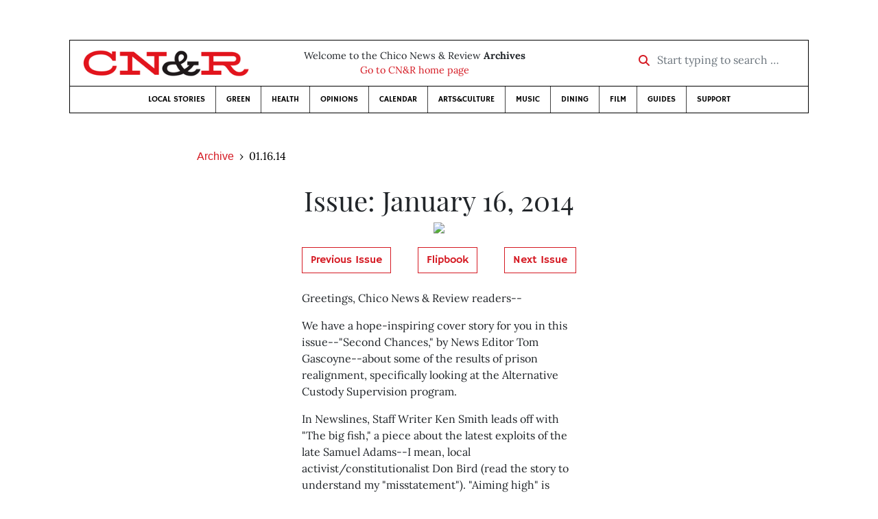

--- FILE ---
content_type: text/html; charset=utf-8
request_url: https://www.newsreview.com/chico/issue/2014-01-16/
body_size: 10524
content:



<!DOCTYPE html>
<html lang="en">
  <head>
    <meta charset="utf-8">
    <meta http-equiv="x-ua-compatible" content="ie=edge">
    <title>CN&amp;R</title>

    <meta http-equiv="Content-Type" content="text/html; charset=utf-8" />
    <meta name="viewport" content="width=device-width, initial-scale=1.0">

    <meta property="og:site_name" content="Chico News &amp; Review" />


    
  <link rel="canonical" href="https://www.newsreview.com/chico/issue/2014-01-16/">

  <meta name="description" content="CN&amp;R • Jan 16, 2014 • Vol 37 Number 22" />

  <meta name="twitter:card" content="summary_large_image">
  <meta name="twitter:title" content="CN&amp;R Jan 16, 2014">
  <meta name="twitter:description" content="CN&amp;R Jan 16, 2014">

  <meta name="twitter:site" content="@ChicoNR">
  <meta name="twitter:creator" content="@ChicoNR">

  <meta property="og:title" content="CN&amp;R • Jan 16, 2014 • Vol 37 Number 22" />
  <meta property="og:type" content="website" />
  <meta property="og:url" content="https://www.newsreview.com/chico/issue/2014-01-16/" />
  <meta property="og:description" content="CN&amp;R Jan 16, 2014" />

  <meta property="issue:published_time" content="2014-01-15T11:13:26-08:00" />
  <meta property="issue:modified_time" content="2014-01-15T12:47:26-08:00" />
  <meta property="fb:app_id" content="324969540859009" />
  <meta property="fb:admins" content="324969540859009" />

  
    <link rel="image_src" href="https://www.newsreview.com/media/images/issues/C/2014/C-2014-01-16.jpg" />
    <meta property="og:image" content="https://www.newsreview.com/media/images/issues/C/2014/C-2014-01-16.jpg" />
    <meta name="twitter:image:src" content="https://www.newsreview.com/media/images/issues/C/2014/C-2014-01-16.jpg">
  


    <!-- HTML5 shim, for IE6-8 support of HTML5 elements -->
    <!--[if lt IE 9]>
      <script src="https://cdnjs.cloudflare.com/ajax/libs/html5shiv/3.7.3/html5shiv.min.js"></script>
    <![endif]-->

    



  <link rel="apple-touch-icon" sizes="57x57" href="https://d16zs7b90yfegl.cloudfront.net/static/favicon/cnr/apple-icon-57x57.cc1ce82a0da2.png">
  <link rel="apple-touch-icon" sizes="60x60" href="https://d16zs7b90yfegl.cloudfront.net/static/favicon/cnr/apple-icon-60x60.adda23fbd23a.png">
  <link rel="apple-touch-icon" sizes="72x72" href="https://d16zs7b90yfegl.cloudfront.net/static/favicon/cnr/apple-icon-72x72.8828af3e9339.png">
  <link rel="apple-touch-icon" sizes="76x76" href="https://d16zs7b90yfegl.cloudfront.net/static/favicon/cnr/apple-icon-76x76.672444376d20.png">
  <link rel="apple-touch-icon" sizes="114x114" href="https://d16zs7b90yfegl.cloudfront.net/static/favicon/cnr/apple-icon-114x114.71c37ae9d1bd.png">
  <link rel="apple-touch-icon" sizes="120x120" href="https://d16zs7b90yfegl.cloudfront.net/static/favicon/cnr/apple-icon-120x120.7f1a4afee6eb.png">
  <link rel="apple-touch-icon" sizes="144x144" href="https://d16zs7b90yfegl.cloudfront.net/static/favicon/cnr/apple-icon-144x144.8ae62cebebfa.png">
  <link rel="apple-touch-icon" sizes="152x152" href="https://d16zs7b90yfegl.cloudfront.net/static/favicon/cnr/apple-icon-152x152.ee3981687daa.png">
  <link rel="apple-touch-icon" sizes="180x180" href="https://d16zs7b90yfegl.cloudfront.net/static/favicon/cnr/apple-icon-180x180.325602578322.png">
  <link rel="icon" type="image/png" sizes="192x192"  href="https://d16zs7b90yfegl.cloudfront.net/static/favicon/cnr/android-icon-192x192.de594ad6c6b7.png">
  <link rel="icon" type="image/png" sizes="32x32" href="https://d16zs7b90yfegl.cloudfront.net/static/favicon/cnr/favicon-32x32.7cb761365702.png">
  <link rel="icon" type="image/png" sizes="96x96" href="https://d16zs7b90yfegl.cloudfront.net/static/favicon/cnr/favicon-96x96.fde70ee536ab.png">
  <link rel="icon" type="image/png" sizes="16x16" href="https://d16zs7b90yfegl.cloudfront.net/static/favicon/cnr/favicon-16x16.ccb642cfc0c7.png">
  <link rel="manifest" href="https://d16zs7b90yfegl.cloudfront.net/static/favicon/cnr/manifest.b58fcfa7628c.json">
  <meta name="msapplication-TileColor" content="#ffffff">
  <meta name="msapplication-TileImage" content="https://d16zs7b90yfegl.cloudfront.net/static/favicon/cnr/ms-icon-144x144.8ae62cebebfa.png">
  <meta name="theme-color" content="#ffffff">




    
      <link href="https://d16zs7b90yfegl.cloudfront.net/static/vendor/fontawesome/css/fontawesome.ebf19a7b820e.css" rel="stylesheet">
      <link href="https://d16zs7b90yfegl.cloudfront.net/static/vendor/fontawesome/css/all.f71b0a62b045.css" rel="stylesheet">
      <link rel="stylesheet" href="https://d16zs7b90yfegl.cloudfront.net/static/vendor/SlickNav/slicknav.min.cb0567a8e6fa.css" />
      <link href="https://d16zs7b90yfegl.cloudfront.net/static/css/project.min.21368e708a4e.css" rel="stylesheet" />
    

    

    

    
      
        <!-- Global site tag (gtag.js) - Google Analytics -->
        <script async src="https://www.googletagmanager.com/gtag/js?id=UA-350918-1"></script>
        <script>
          window.dataLayer = window.dataLayer || [];
          function gtag(){dataLayer.push(arguments);}
          gtag('js', new Date());

          gtag('config', 'UA-350918-1');
        </script>
      
    

    
      
        <script async src="https://securepubads.g.doubleclick.net/tag/js/gpt.js"></script>
        <script>
          window.googletag = window.googletag || {cmd: []};
          googletag.cmd.push(function() {
            
              googletag.defineSlot('/1003962/chico_content_ad_300x250_1', [300, 250], 'div-gpt-ad-1599602950694-0').addService(googletag.pubads());
            
              googletag.defineSlot('/1003962/chico_content_ad_300x250_2', [300, 250], 'div-gpt-ad-1599603076126-0').addService(googletag.pubads());
            
            googletag.pubads().enableSingleRequest();
            googletag.pubads().collapseEmptyDivs();
            googletag.enableServices();
          });
        </script>
      
    

  </head>

  <body>

    
      <div class="container">
        
          


  <header class="primary-nav">
    <div class="nav-header col">
      <a class="site-logo" href="/chico/">
        <img src="https://d16zs7b90yfegl.cloudfront.net/static/images/logos/cnr-isolated-redblack-300x52.b6fbc36b902e.png" width="100%">
      </a>
      <p>
        Welcome to the Chico News &amp; Review <strong>Archives</strong><br>
        <a href="https://chico.newsreview.com">
          
            Go to CN&amp;R home page
          
      </p>
      <form method="GET" action="/chico/search/">
        <div class="form-row align-items-center">
          <div class="col-auto">
            <label class="sr-only" for="inlineFormInputGroup">Start typing to search &hellip;</label>
            <div class="input-group mb-2">
              <div class="input-group-prepend">
                <div class="input-group-text"><a href="/chico/search/"><i class="fas fa-search"></i></a></div>
              </div>
              <input type="text" class="form-control" id="inlineFormInputGroup" name="search_term" placeholder="Start typing to search &hellip;">
              <input type="hidden" name="location" value="1">
            </div>
          </div>
        </div>
      </form>
    </div>

    <div class="header-nav">
      <nav class="main-nav clearfix">
        <div class="menu-main-nav-container">
          <ul id="menu-main-nav" class="menu">
              
              <li class="menu-item">
                <a href="/chico/section/local-stories/92152/">Local Stories</a>
              </li>
              <li class="menu-item">
                <a href="/chico/section/green/312487/">Green</a>
              </li>
              <li class="menu-item">
                <a href="/chico/section/health/1953145/">Health</a>
              </li>
              <li class="menu-item">
                <a href="/chico/section/opinions/92158/">Opinions</a>
              </li>
              <li class="menu-item">
                <a href="https://chico.newsreview.com/calendar/">Calendar</a>
              </li>
              <li class="menu-item">
                <a href="/chico/section/artsculture/36568/">Arts&amp;Culture</a>
              </li>
              <li class="menu-item">
                <a href="/chico/section/music/36586/">Music</a>
              </li>
              <li class="menu-item">
                <a href="/chico/section/dining/92155/">Dining</a>
              </li>
              <li class="menu-item">
                <a href="/chico/section/film/36594/">Film</a>
              </li>
              <li class="menu-item">
                <a href="/chico/section/guides/36558/">Guides</a>
              </li>
              <li class="nav-item menu-item-highlight">
                <a href="https://chico.newsreview.com/support-local-independent-journalism/" target="_blank">Support</a>
              </li>

            
          </ul>
        </div>
      </nav>
    </div>
  </header>


        

        <div class="main-content">
          

          
  <div class="row">
    <div class="offset-md-1 col-md-10 offset-lg-2 col-lg-8">

      <div class="row">
        <ul class="breadcrumb">
          <li class="breadcrumb-item"><a href="/chico/">Archive</a></li>
          <li class="breadcrumb-item active">01.16.14</li>
        </ul>
      </div>

      <h1 class="text-center">Issue: January 16, 2014</h1>

      <div class="issue-overview">
        
          <img src="/media/cache/c3/12/c3123c46d444a4c4eab8c93fd83c7ca1.png" width="100%">
        

        <div class="issue-buttons">
          
            <a href="/chico/issue/2014-01-09/" class="btn btn-outline-primary">Previous Issue</a>
          

          
            <a href="https://issuu.com/news_review/docs/c-2014-01-16/?e=1/1" class="btn btn-outline-primary">Flipbook</a>
          

          
            <a href="/chico/issue/2014-01-23/" class="btn btn-outline-primary">Next Issue</a>
          

        </div>

        
          <div class="text-left my-4">
            <p>Greetings, Chico News &amp; Review readers--</p>

<p>We have a hope-inspiring cover story for you in this issue--"Second Chances," by News Editor Tom Gascoyne--about some of the results of prison realignment, specifically looking at the Alternative Custody Supervision program.</p>

<p>In Newslines, Staff Writer Ken Smith leads off with "The big fish," a piece about the latest exploits of the late Samuel Adams--I mean, local activist/constitutionalist Don Bird (read the story to understand my "misstatement"). "Aiming high" is Assistant News Editor Howard Hardee's article about local medical-marijuana advocate Andrew Merkel, who, among other things, intends to run for Butte County Supervisor Larry Wahl's seat. And Smith's "Rash of robberies" covers the latest on a recent string of robberies for which two cousins from Orland are being held as suspects.</p>

<p>Hardee wrote the Heathlines feature story this week, "Recovering in style," about Skyway House's luxurious new substance-abuse treatment facility, Serenity House. Contributor Evan Tuchinsky penned "For the love of seabirds," a very informative Q-and-A with pelagic birding guide Debi Shearwater, who will be the keynote speaker at the upcoming Snow Goose Festival.</p>

<p>Go to the Arts &amp; Culture section for a number of reviews: Smith's favorable review, "The American classic," of Chico Theater Company's ongoing production of Grease; "Programmed for love," contributor Juan-Carlos Selznick's review (also favorable) of Her, the new Spike Jonze film playing at the Cinemark 14; and "Blowing revue," contributor Miles Jordan's review of Mark Hummel's recent Blues Harmonica Blowout at the Sierra Nevada Big Room.</p>

<p>And don't miss contributor Vic Cantu's 15 Minutes interview, "The gatekeeper," with Karen Laslo, the gatekeeper of the Chico Cemetery (and a CN&amp;R photography contributor).</p>

<p>As always, don't forget to pick up a hard copy of the CN&amp;R--plenty more in there to read, including the jam-packed Calendar section.</p>

<p>Still hoping for rain...</p>

<p>Christine G.K. LaPado-Breglia, associate editor</p>
          </div>
        

        
          <div class="gdfp-issue-placement-1 center-placement">
            <!-- /1003962/chico_content_ad_300x250_1 -->
<div id='div-gpt-ad-1599602950694-0' style='width: 300px; height: 250px;'>
  <script>
    googletag.cmd.push(function() {  googletag.display('div-gpt-ad-1599602950694-0');  });
  </script>
</div>

          </div>
        

      </div>
    </div>

    <div class="offset-md-1 col-md-10 offset-lg-2 col-lg-8">
      

      

        <div class="row media section-break shadow section-local-stories">
          <h2><a href="/chico/section/local-stories/92152/"><i class="far fas fa-newspaper"></i> Local Stories</a></h2>
        </div>

        <ul class="list-unstyled search-result-container article-listing mb-3">
          
            





<li class="media mb-5">
  <a href="/chico/content/second-chances/12520829/"><img src="/media/cache/b9/de/b9defcccfafae8e7874c8f61effe8035.png" class="featured-image mr-3" width="100%"></a>

  <div class="media-body">
    
      <h1><a href="/chico/content/second-chances/12520829/">Second chances</a> </h1>
    

    
      <p class="search-summary">How prison realignment in Butte County has led to life-changing programs.</p>
    

    <p class="meta-authors">
  By <a href="/author/tom-gascoyne/2835/">Tom Gascoyne</a>
</p>


    <p class="search-issue-date">
      This article was published on <a href="/chico/issue/2014-01-16/">01.16.14</a>
    </p>

    <ul class="list-inline article-section my-1">
      <li class="list-inline-item">
        <a href="/chico/section/local-stories/92152/" class="badge badge-secondary section-local-stories">
          Local Stories
        </a>
      </li>
      <li class="list-inline-item">
        <a href="/chico/category/feature-story/36713/" class="badge badge-secondary  section-local-stories">
          Feature Story
        </a>
      </li>
    </ul>

    <div class="mb-1">
      
    </div>
  </div>
</li>

            
          
            





<li class="media mb-5">
  <a href="/chico/content/the-big-fish/12521460/"><img src="/media/cache/07/b4/07b47d7a46f0d06dd86a2ce81263dfed.png" class="featured-image mr-3" width="100%"></a>

  <div class="media-body">
    
      <h1><a href="/chico/content/the-big-fish/12521460/">The big fish</a> </h1>
    

    
      <p class="search-summary">Political troublemaker sues Tehama County for $700,000.</p>
    

    <p class="meta-authors">
  By <a href="/author/ken-smith/1233903/">Ken Smith</a>
</p>


    <p class="search-issue-date">
      This article was published on <a href="/chico/issue/2014-01-16/">01.16.14</a>
    </p>

    <ul class="list-inline article-section my-1">
      <li class="list-inline-item">
        <a href="/chico/section/local-stories/92152/" class="badge badge-secondary section-local-stories">
          Local Stories
        </a>
      </li>
      <li class="list-inline-item">
        <a href="/chico/category/news/36562/" class="badge badge-secondary  section-local-stories">
          News
        </a>
      </li>
    </ul>

    <div class="mb-1">
      
    </div>
  </div>
</li>

            
          
            





<li class="media mb-5">
  <a href="/chico/content/aiming-high/12521461/"><img src="/media/cache/1f/67/1f67aaa35217f5e9017426c10b330fa6.png" class="featured-image mr-3" width="100%"></a>

  <div class="media-body">
    
      <h1><a href="/chico/content/aiming-high/12521461/">Aiming high</a> </h1>
    

    
      <p class="search-summary">A medical-marijuana advocate hopes to stop changes to the county’s pot-cultivation ordinance.</p>
    

    <p class="meta-authors">
  By <a href="/author/howard-hardee/1434041/">Howard Hardee</a>
</p>


    <p class="search-issue-date">
      This article was published on <a href="/chico/issue/2014-01-16/">01.16.14</a>
    </p>

    <ul class="list-inline article-section my-1">
      <li class="list-inline-item">
        <a href="/chico/section/local-stories/92152/" class="badge badge-secondary section-local-stories">
          Local Stories
        </a>
      </li>
      <li class="list-inline-item">
        <a href="/chico/category/news/36562/" class="badge badge-secondary  section-local-stories">
          News
        </a>
      </li>
    </ul>

    <div class="mb-1">
      
    </div>
  </div>
</li>

            
          
            





<li class="media mb-5">
  <a href="/chico/content/rash-of-robberies/12521463/"><img src="/media/cache/60/de/60de50d8332cde10b248b23b1d1e2bb9.png" class="featured-image mr-3" width="100%"></a>

  <div class="media-body">
    
      <h1><a href="/chico/content/rash-of-robberies/12521463/">Rash of robberies</a> </h1>
    

    
      <p class="search-summary">Cousins from Orland are suspected of committing seven separate armed robberies in Chico.</p>
    

    <p class="meta-authors">
  By <a href="/author/ken-smith/1233903/">Ken Smith</a>
</p>


    <p class="search-issue-date">
      This article was published on <a href="/chico/issue/2014-01-16/">01.16.14</a>
    </p>

    <ul class="list-inline article-section my-1">
      <li class="list-inline-item">
        <a href="/chico/section/local-stories/92152/" class="badge badge-secondary section-local-stories">
          Local Stories
        </a>
      </li>
      <li class="list-inline-item">
        <a href="/chico/category/news/36562/" class="badge badge-secondary  section-local-stories">
          News
        </a>
      </li>
    </ul>

    <div class="mb-1">
      
    </div>
  </div>
</li>

            
          
            





<li class="media mb-5">
  <a href="/chico/content/television-feud-ends/12521465/"><img src="/media/cache/24/9a/249a1c1927163cbe1d69e6d418267f02.png" class="featured-image mr-3" width="100%"></a>

  <div class="media-body">
    
      <h1><a href="/chico/content/television-feud-ends/12521465/">Television feud ends</a> </h1>
    

    
      <p class="search-summary">Contract reached between local TV stations and signal carrier.</p>
    

    <p class="meta-authors">
  By <a href="/author/tom-gascoyne/2835/">Tom Gascoyne</a>
</p>


    <p class="search-issue-date">
      This article was published on <a href="/chico/issue/2014-01-16/">01.16.14</a>
    </p>

    <ul class="list-inline article-section my-1">
      <li class="list-inline-item">
        <a href="/chico/section/local-stories/92152/" class="badge badge-secondary section-local-stories">
          Local Stories
        </a>
      </li>
      <li class="list-inline-item">
        <a href="/chico/category/news/36562/" class="badge badge-secondary  section-local-stories">
          News
        </a>
      </li>
    </ul>

    <div class="mb-1">
      
    </div>
  </div>
</li>

            
          
            





<li class="media mb-5">
  <a href="/chico/content/low-sierra-snowpack/12520833/"><img src="https://d16zs7b90yfegl.cloudfront.net/static/images/logos/cnr-logo.a34d7fa8adea.jpg" class="featured-image mr-3" width="100%"></a>

  <div class="media-body">
    
      <h1><a href="/chico/content/low-sierra-snowpack/12520833/">Low Sierra snowpack</a> </h1>
    

    
      <p class="search-summary">Survey shows snowpack in the Sierra Nevadas is 80 percent below average.</p>
    

    <p class="meta-authors">
  
</p>


    <p class="search-issue-date">
      This article was published on <a href="/chico/issue/2014-01-16/">01.16.14</a>
    </p>

    <ul class="list-inline article-section my-1">
      <li class="list-inline-item">
        <a href="/chico/section/local-stories/92152/" class="badge badge-secondary section-local-stories">
          Local Stories
        </a>
      </li>
      <li class="list-inline-item">
        <a href="/chico/category/downstroke/38635/" class="badge badge-secondary  section-local-stories">
          Downstroke
        </a>
      </li>
    </ul>

    <div class="mb-1">
      
    </div>
  </div>
</li>

            
          
            





<li class="media mb-5">
  <a href="/chico/content/sacramento-rations-water/12520836/"><img src="https://d16zs7b90yfegl.cloudfront.net/static/images/logos/cnr-logo.a34d7fa8adea.jpg" class="featured-image mr-3" width="100%"></a>

  <div class="media-body">
    
      <h1><a href="/chico/content/sacramento-rations-water/12520836/">Sacramento rations water</a> </h1>
    

    
      <p class="search-summary">Amid drought conditions, the Sacramento City Council votes to limit water use.</p>
    

    <p class="meta-authors">
  
</p>


    <p class="search-issue-date">
      This article was published on <a href="/chico/issue/2014-01-16/">01.16.14</a>
    </p>

    <ul class="list-inline article-section my-1">
      <li class="list-inline-item">
        <a href="/chico/section/local-stories/92152/" class="badge badge-secondary section-local-stories">
          Local Stories
        </a>
      </li>
      <li class="list-inline-item">
        <a href="/chico/category/downstroke/38635/" class="badge badge-secondary  section-local-stories">
          Downstroke
        </a>
      </li>
    </ul>

    <div class="mb-1">
      
    </div>
  </div>
</li>

            
          
            





<li class="media mb-5">
  <a href="/chico/content/logue-bill-backs-obama/12520838/"><img src="/media/cache/dc/e4/dce402da0589dc9309ade554bc86266d.png" class="featured-image mr-3" width="100%"></a>

  <div class="media-body">
    
      <h1><a href="/chico/content/logue-bill-backs-obama/12520838/">Logue bill backs Obama</a> </h1>
    

    
      <p class="search-summary">Assemblyman Dan Logue unwittingly backs President Obama’s wishes.</p>
    

    <p class="meta-authors">
  
</p>


    <p class="search-issue-date">
      This article was published on <a href="/chico/issue/2014-01-16/">01.16.14</a>
    </p>

    <ul class="list-inline article-section my-1">
      <li class="list-inline-item">
        <a href="/chico/section/local-stories/92152/" class="badge badge-secondary section-local-stories">
          Local Stories
        </a>
      </li>
      <li class="list-inline-item">
        <a href="/chico/category/downstroke/38635/" class="badge badge-secondary  section-local-stories">
          Downstroke
        </a>
      </li>
    </ul>

    <div class="mb-1">
      
    </div>
  </div>
</li>

            
          
            





<li class="media mb-5">
  <a href="/chico/content/saying-no-to-parties/12521466/"><img src="/media/cache/19/45/1945be8d04978f1e6b79b829f62a93a0.png" class="featured-image mr-3" width="100%"></a>

  <div class="media-body">
    
      <h1><a href="/chico/content/saying-no-to-parties/12521466/">Saying ‘no’ to parties</a> </h1>
    

    
      <p class="search-summary">Americans increasingly identifying as politically independent.</p>
    

    <p class="meta-authors">
  
</p>


    <p class="search-issue-date">
      This article was published on <a href="/chico/issue/2014-01-16/">01.16.14</a>
    </p>

    <ul class="list-inline article-section my-1">
      <li class="list-inline-item">
        <a href="/chico/section/local-stories/92152/" class="badge badge-secondary section-local-stories">
          Local Stories
        </a>
      </li>
      <li class="list-inline-item">
        <a href="/chico/category/sifter/38653/" class="badge badge-secondary  section-local-stories">
          Sifter
        </a>
      </li>
    </ul>

    <div class="mb-1">
      
    </div>
  </div>
</li>

            
          
        </ul>
      

        <div class="row media section-break shadow section-green">
          <h2><a href="/chico/section/green/312487/"><i class="far fas fa-globe-americas"></i> Green</a></h2>
        </div>

        <ul class="list-unstyled search-result-container article-listing mb-3">
          
            





<li class="media mb-5">
  <a href="/chico/content/for-the-love-of-seabirds/12520199/"><img src="/media/cache/c9/8e/c98e6cbff19a6c9ef9f6eb021098418b.png" class="featured-image mr-3" width="100%"></a>

  <div class="media-body">
    
      <h1><a href="/chico/content/for-the-love-of-seabirds/12520199/">For the love of seabirds</a> </h1>
    

    
      <p class="search-summary">Pelagic birding guide Debi Shearwater is the keynote speaker at the upcoming Snow Goose Festival.</p>
    

    <p class="meta-authors">
  By <a href="/author/evan-tuchinsky/51282/">Evan Tuchinsky</a>
</p>


    <p class="search-issue-date">
      This article was published on <a href="/chico/issue/2014-01-16/">01.16.14</a>
    </p>

    <ul class="list-inline article-section my-1">
      <li class="list-inline-item">
        <a href="/chico/section/green/312487/" class="badge badge-secondary section-green">
          Green
        </a>
      </li>
      <li class="list-inline-item">
        <a href="/chico/category/sustainability/312491/" class="badge badge-secondary  section-green">
          Sustainability
        </a>
      </li>
    </ul>

    <div class="mb-1">
      
  <div class="the-tags">
    
    <ul class="list-inline">
      <li class="list-inline-item">Topics:</li>

      
        <li class="list-inline-item"><a href="/tag/green-guide/309110/">Green Guide</a></li>
      
    </ul>
  </div>

    </div>
  </div>
</li>

            
          
            





<li class="media mb-5">
  <a href="/chico/content/plumped-with-pond-water-injections/12520193/"><img src="https://d16zs7b90yfegl.cloudfront.net/static/images/logos/cnr-logo.a34d7fa8adea.jpg" class="featured-image mr-3" width="100%"></a>

  <div class="media-body">
    
      <h1><a href="/chico/content/plumped-with-pond-water-injections/12520193/">Plumped with pond-water injections</a> </h1>
    

    
      <p class="search-summary">Seven people are detained after an illegal Chinese abattoir is raided and its meat found to be plumped up with dirty pond water.</p>
    

    <p class="meta-authors">
  
</p>


    <p class="search-issue-date">
      This article was published on <a href="/chico/issue/2014-01-16/">01.16.14</a>
    </p>

    <ul class="list-inline article-section my-1">
      <li class="list-inline-item">
        <a href="/chico/section/green/312487/" class="badge badge-secondary section-green">
          Green
        </a>
      </li>
      <li class="list-inline-item">
        <a href="/chico/category/earth-watch/312294/" class="badge badge-secondary  section-green">
          Earth Watch
        </a>
      </li>
    </ul>

    <div class="mb-1">
      
  <div class="the-tags">
    
    <ul class="list-inline">
      <li class="list-inline-item">Topics:</li>

      
        <li class="list-inline-item"><a href="/tag/green-guide/309110/">Green Guide</a></li>
      
    </ul>
  </div>

    </div>
  </div>
</li>

            
          
            





<li class="media mb-5">
  <a href="/chico/content/continuous-economic-growth-questioned/12520190/"><img src="https://d16zs7b90yfegl.cloudfront.net/static/images/logos/cnr-logo.a34d7fa8adea.jpg" class="featured-image mr-3" width="100%"></a>

  <div class="media-body">
    
      <h1><a href="/chico/content/continuous-economic-growth-questioned/12520190/">Continuous economic growth questioned</a> </h1>
    

    
      <p class="search-summary">An increasing number of people are sounding the alarm that the Earth’s “natural capital” is on the verge of being exhausted if economic growth continues apace.</p>
    

    <p class="meta-authors">
  
</p>


    <p class="search-issue-date">
      This article was published on <a href="/chico/issue/2014-01-16/">01.16.14</a>
    </p>

    <ul class="list-inline article-section my-1">
      <li class="list-inline-item">
        <a href="/chico/section/green/312487/" class="badge badge-secondary section-green">
          Green
        </a>
      </li>
      <li class="list-inline-item">
        <a href="/chico/category/earth-watch/312294/" class="badge badge-secondary  section-green">
          Earth Watch
        </a>
      </li>
    </ul>

    <div class="mb-1">
      
  <div class="the-tags">
    
    <ul class="list-inline">
      <li class="list-inline-item">Topics:</li>

      
        <li class="list-inline-item"><a href="/tag/green-guide/309110/">Green Guide</a></li>
      
    </ul>
  </div>

    </div>
  </div>
</li>

            
          
            





<li class="media mb-5">
  <a href="/chico/content/shrinking-of-the-mighty-colorado/12520188/"><img src="/media/cache/91/36/91366dd9001f549efc6408acc5a8710e.png" class="featured-image mr-3" width="100%"></a>

  <div class="media-body">
    
      <h1><a href="/chico/content/shrinking-of-the-mighty-colorado/12520188/">Shrinking of the mighty Colorado</a> </h1>
    

    
      <p class="search-summary">With long-term drought conditions expected to continue, the Colorado River and its reservoirs are in trouble.</p>
    

    <p class="meta-authors">
  
</p>


    <p class="search-issue-date">
      This article was published on <a href="/chico/issue/2014-01-16/">01.16.14</a>
    </p>

    <ul class="list-inline article-section my-1">
      <li class="list-inline-item">
        <a href="/chico/section/green/312487/" class="badge badge-secondary section-green">
          Green
        </a>
      </li>
      <li class="list-inline-item">
        <a href="/chico/category/earth-watch/312294/" class="badge badge-secondary  section-green">
          Earth Watch
        </a>
      </li>
    </ul>

    <div class="mb-1">
      
  <div class="the-tags">
    
    <ul class="list-inline">
      <li class="list-inline-item">Topics:</li>

      
        <li class="list-inline-item"><a href="/tag/green-guide/309110/">Green Guide</a></li>
      
    </ul>
  </div>

    </div>
  </div>
</li>

            
          
            





<li class="media mb-5">
  <a href="/chico/content/of-fracking-and-flying-foxes/12520206/"><img src="/media/cache/f5/95/f5958005244b06f9057b20dffb79c167.png" class="featured-image mr-3" width="100%"></a>

  <div class="media-body">
    
      <h1><a href="/chico/content/of-fracking-and-flying-foxes/12520206/">Of fracking and flying foxes</a> </h1>
    

    
      <p class="search-summary">A local effort to put a fracking-moratorium initiative on the November ballot is ramping up (and looking for volunteers).</p>
    

    <p class="meta-authors">
  By <a href="/author/christine-gk-lapado-breglia/25163/">Christine G.K. LaPado-Breglia</a>
</p>


    <p class="search-issue-date">
      This article was published on <a href="/chico/issue/2014-01-16/">01.16.14</a>
    </p>

    <ul class="list-inline article-section my-1">
      <li class="list-inline-item">
        <a href="/chico/section/green/312487/" class="badge badge-secondary section-green">
          Green
        </a>
      </li>
      <li class="list-inline-item">
        <a href="/chico/category/the-greenhouse/1419850/" class="badge badge-secondary  section-green">
          The GreenHouse
        </a>
      </li>
    </ul>

    <div class="mb-1">
      
  <div class="the-tags">
    
    <ul class="list-inline">
      <li class="list-inline-item">Topics:</li>

      
        <li class="list-inline-item"><a href="/tag/green-guide/309110/">Green Guide</a></li>
      
    </ul>
  </div>

    </div>
  </div>
</li>

            
          
            





<li class="media mb-5">
  <a href="/chico/content/certify-your-habitat/12520196/"><img src="/media/cache/ba/62/ba62e689524371485ad94d383ca50a8d.png" class="featured-image mr-3" width="100%"></a>

  <div class="media-body">
    
      <h1><a href="/chico/content/certify-your-habitat/12520196/">Certify your habitat!</a> </h1>
    

    
      <p class="search-summary">Learn from the National Wildlife Federation how to create your own Certified Wildlife Habitat.</p>
    

    <p class="meta-authors">
  
</p>


    <p class="search-issue-date">
      This article was published on <a href="/chico/issue/2014-01-16/">01.16.14</a>
    </p>

    <ul class="list-inline article-section my-1">
      <li class="list-inline-item">
        <a href="/chico/section/green/312487/" class="badge badge-secondary section-green">
          Green
        </a>
      </li>
      <li class="list-inline-item">
        <a href="/chico/category/uncommon-sense/312495/" class="badge badge-secondary  section-green">
          Uncommon Sense
        </a>
      </li>
    </ul>

    <div class="mb-1">
      
  <div class="the-tags">
    
    <ul class="list-inline">
      <li class="list-inline-item">Topics:</li>

      
        <li class="list-inline-item"><a href="/tag/green-guide/309110/">Green Guide</a></li>
      
    </ul>
  </div>

    </div>
  </div>
</li>

            
              
                <div class="gdfp-issue-placement-2 center-placement">
                  <!-- /1003962/chico_content_ad_300x250_2 -->
<div id='div-gpt-ad-1599603076126-0' style='width: 300px; height: 250px;'>
  <script>
    googletag.cmd.push(function() {  googletag.display('div-gpt-ad-1599603076126-0');  });
  </script>
</div>

                </div>
              
            
          
        </ul>
      

        <div class="row media section-break shadow section-health">
          <h2><a href="/chico/section/health/1953145/"><i class="far fas fa-heartbeat"></i> Health</a></h2>
        </div>

        <ul class="list-unstyled search-result-container article-listing mb-3">
          
            





<li class="media mb-5">
  <a href="/chico/content/recovering-in-style/12520210/"><img src="/media/cache/22/a1/22a1c4467b5532d4069205a9ab4db0e8.png" class="featured-image mr-3" width="100%"></a>

  <div class="media-body">
    
      <h1><a href="/chico/content/recovering-in-style/12520210/">Recovering in style</a> </h1>
    

    
      <p class="search-summary">Skyway House’s new substance-abuse treatment facility is large and luxurious.</p>
    

    <p class="meta-authors">
  By <a href="/author/howard-hardee/1434041/">Howard Hardee</a>
</p>


    <p class="search-issue-date">
      This article was published on <a href="/chico/issue/2014-01-16/">01.16.14</a>
    </p>

    <ul class="list-inline article-section my-1">
      <li class="list-inline-item">
        <a href="/chico/section/health/1953145/" class="badge badge-secondary section-health">
          Health
        </a>
      </li>
      <li class="list-inline-item">
        <a href="/chico/category/health-news/1953525/" class="badge badge-secondary  section-health">
          Health news
        </a>
      </li>
    </ul>

    <div class="mb-1">
      
    </div>
  </div>
</li>

            
          
            





<li class="media mb-5">
  <a href="/chico/content/how-to-drink-more-water/12520189/"><img src="/media/cache/97/a9/97a9413cddc267f28c6d9488a16cb375.png" class="featured-image mr-3" width="100%"></a>

  <div class="media-body">
    
      <h1><a href="/chico/content/how-to-drink-more-water/12520189/">How to drink more water</a> </h1>
    

    
      <p class="search-summary">Need to get more hydration? Here are some handy tips.</p>
    

    <p class="meta-authors">
  
</p>


    <p class="search-issue-date">
      This article was published on <a href="/chico/issue/2014-01-16/">01.16.14</a>
    </p>

    <ul class="list-inline article-section my-1">
      <li class="list-inline-item">
        <a href="/chico/section/health/1953145/" class="badge badge-secondary section-health">
          Health
        </a>
      </li>
      <li class="list-inline-item">
        <a href="/chico/category/weekly-dose/1953528/" class="badge badge-secondary  section-health">
          Weekly Dose
        </a>
      </li>
    </ul>

    <div class="mb-1">
      
    </div>
  </div>
</li>

            
          
            





<li class="media mb-5">
  <a href="/chico/content/avian-flu-flies-to-canada/12520207/"><img src="https://d16zs7b90yfegl.cloudfront.net/static/images/logos/cnr-logo.a34d7fa8adea.jpg" class="featured-image mr-3" width="100%"></a>

  <div class="media-body">
    
      <h1><a href="/chico/content/avian-flu-flies-to-canada/12520207/">Avian flu flies to Canada</a> </h1>
    

    
      <p class="search-summary">A resident of Alberta, Canada, is the first in North America to die from H5N1 avian flu.</p>
    

    <p class="meta-authors">
  
</p>


    <p class="search-issue-date">
      This article was published on <a href="/chico/issue/2014-01-16/">01.16.14</a>
    </p>

    <ul class="list-inline article-section my-1">
      <li class="list-inline-item">
        <a href="/chico/section/health/1953145/" class="badge badge-secondary section-health">
          Health
        </a>
      </li>
      <li class="list-inline-item">
        <a href="/chico/category/the-pulse/1953527/" class="badge badge-secondary  section-health">
          The Pulse
        </a>
      </li>
    </ul>

    <div class="mb-1">
      
    </div>
  </div>
</li>

            
          
            





<li class="media mb-5">
  <a href="/chico/content/cockroaches-for-dinner/12520204/"><img src="https://d16zs7b90yfegl.cloudfront.net/static/images/logos/cnr-logo.a34d7fa8adea.jpg" class="featured-image mr-3" width="100%"></a>

  <div class="media-body">
    
      <h1><a href="/chico/content/cockroaches-for-dinner/12520204/">Cockroaches for dinner?</a> </h1>
    

    
      <p class="search-summary">A Foster Farms plant is shut down for sickening processing conditions.</p>
    

    <p class="meta-authors">
  
</p>


    <p class="search-issue-date">
      This article was published on <a href="/chico/issue/2014-01-16/">01.16.14</a>
    </p>

    <ul class="list-inline article-section my-1">
      <li class="list-inline-item">
        <a href="/chico/section/health/1953145/" class="badge badge-secondary section-health">
          Health
        </a>
      </li>
      <li class="list-inline-item">
        <a href="/chico/category/the-pulse/1953527/" class="badge badge-secondary  section-health">
          The Pulse
        </a>
      </li>
    </ul>

    <div class="mb-1">
      
    </div>
  </div>
</li>

            
          
            





<li class="media mb-5">
  <a href="/chico/content/whooping-cough-hits-home/12520202/"><img src="/media/cache/ba/4f/ba4f9d36ac6fcc3d7e2b3f8016608ecc.png" class="featured-image mr-3" width="100%"></a>

  <div class="media-body">
    
      <h1><a href="/chico/content/whooping-cough-hits-home/12520202/">Whooping cough hits home</a> </h1>
    

    
      <p class="search-summary">A spike in local pertussis cases prompts a warning from health officials.</p>
    

    <p class="meta-authors">
  
</p>


    <p class="search-issue-date">
      This article was published on <a href="/chico/issue/2014-01-16/">01.16.14</a>
    </p>

    <ul class="list-inline article-section my-1">
      <li class="list-inline-item">
        <a href="/chico/section/health/1953145/" class="badge badge-secondary section-health">
          Health
        </a>
      </li>
      <li class="list-inline-item">
        <a href="/chico/category/the-pulse/1953527/" class="badge badge-secondary  section-health">
          The Pulse
        </a>
      </li>
    </ul>

    <div class="mb-1">
      
    </div>
  </div>
</li>

            
          
        </ul>
      

        <div class="row media section-break shadow section-opinions">
          <h2><a href="/chico/section/opinions/92158/"><i class="far fas fa-bullhorn"></i> Opinions</a></h2>
        </div>

        <ul class="list-unstyled search-result-container article-listing mb-3">
          
            





<li class="media mb-5">
  <a href="/chico/content/dont-delay-on-flu-vaccine/12521101/"><img src="https://d16zs7b90yfegl.cloudfront.net/static/images/logos/cnr-logo.a34d7fa8adea.jpg" class="featured-image mr-3" width="100%"></a>

  <div class="media-body">
    
      <h1><a href="/chico/content/dont-delay-on-flu-vaccine/12521101/">Don’t delay on flu vaccine</a> </h1>
    

    
      <p class="search-summary">This year’s strain of influenza is hitting the young and healthy hard.</p>
    

    <p class="meta-authors">
  
</p>


    <p class="search-issue-date">
      This article was published on <a href="/chico/issue/2014-01-16/">01.16.14</a>
    </p>

    <ul class="list-inline article-section my-1">
      <li class="list-inline-item">
        <a href="/chico/section/opinions/92158/" class="badge badge-secondary section-opinions">
          Opinions
        </a>
      </li>
      <li class="list-inline-item">
        <a href="/chico/category/editorial/36609/" class="badge badge-secondary  section-opinions">
          Editorial
        </a>
      </li>
    </ul>

    <div class="mb-1">
      
    </div>
  </div>
</li>

            
          
            





<li class="media mb-5">
  <a href="/chico/content/another-reason-to-eat-locally/12521456/"><img src="https://d16zs7b90yfegl.cloudfront.net/static/images/logos/cnr-logo.a34d7fa8adea.jpg" class="featured-image mr-3" width="100%"></a>

  <div class="media-body">
    
      <h1><a href="/chico/content/another-reason-to-eat-locally/12521456/">Another reason to eat locally</a> </h1>
    

    
      <p class="search-summary">Recent violations at California chicken-processing plant are a reminder to purchase local foods.</p>
    

    <p class="meta-authors">
  
</p>


    <p class="search-issue-date">
      This article was published on <a href="/chico/issue/2014-01-16/">01.16.14</a>
    </p>

    <ul class="list-inline article-section my-1">
      <li class="list-inline-item">
        <a href="/chico/section/opinions/92158/" class="badge badge-secondary section-opinions">
          Opinions
        </a>
      </li>
      <li class="list-inline-item">
        <a href="/chico/category/editorial/36609/" class="badge badge-secondary  section-opinions">
          Editorial
        </a>
      </li>
    </ul>

    <div class="mb-1">
      
    </div>
  </div>
</li>

            
          
            





<li class="media mb-5">
  <a href="/chico/content/give-us-a-longer-break-chico-state/12521459/"><img src="/media/cache/4c/95/4c95eeabad200d67b4944e404c53afbb.png" class="featured-image mr-3" width="100%"></a>

  <div class="media-body">
    
      <h1><a href="/chico/content/give-us-a-longer-break-chico-state/12521459/">Give us a (longer) break, Chico State</a> </h1>
    

    
      <p class="search-summary">Grad student laments administrators’ cost-cutting decision to shorten winter break.</p>
    

    <p class="meta-authors">
  By <a href="/author/michael-fitzpatrick/12521458/">Michael Fitzpatrick</a>
</p>


    <p class="search-issue-date">
      This article was published on <a href="/chico/issue/2014-01-16/">01.16.14</a>
    </p>

    <ul class="list-inline article-section my-1">
      <li class="list-inline-item">
        <a href="/chico/section/opinions/92158/" class="badge badge-secondary section-opinions">
          Opinions
        </a>
      </li>
      <li class="list-inline-item">
        <a href="/chico/category/guest-comment/36615/" class="badge badge-secondary  section-opinions">
          Guest Comment
        </a>
      </li>
    </ul>

    <div class="mb-1">
      
    </div>
  </div>
</li>

            
          
            





<li class="media mb-5">
  <a href="/chico/content/letters-for-january-16-2014/12520211/"><img src="https://d16zs7b90yfegl.cloudfront.net/static/images/logos/cnr-logo.a34d7fa8adea.jpg" class="featured-image mr-3" width="100%"></a>

  <div class="media-body">
    
      <h1><a href="/chico/content/letters-for-january-16-2014/12520211/">Letters for January 16, 2014</a> </h1>
    

    
      <p class="search-summary"></p>
    

    <p class="meta-authors">
  
</p>


    <p class="search-issue-date">
      This article was published on <a href="/chico/issue/2014-01-16/">01.16.14</a>
    </p>

    <ul class="list-inline article-section my-1">
      <li class="list-inline-item">
        <a href="/chico/section/opinions/92158/" class="badge badge-secondary section-opinions">
          Opinions
        </a>
      </li>
      <li class="list-inline-item">
        <a href="/chico/category/letters/36618/" class="badge badge-secondary  section-opinions">
          Letters
        </a>
      </li>
    </ul>

    <div class="mb-1">
      
    </div>
  </div>
</li>

            
          
            





<li class="media mb-5">
  <a href="/chico/content/a-standout/12520203/"><img src="https://d16zs7b90yfegl.cloudfront.net/static/images/logos/cnr-logo.a34d7fa8adea.jpg" class="featured-image mr-3" width="100%"></a>

  <div class="media-body">
    
      <h1><a href="/chico/content/a-standout/12520203/">A standout</a> </h1>
    

    
      <p class="search-summary">One of the CN&amp;R’s hardest-working former interns is having the hardest time of her life.</p>
    

    <p class="meta-authors">
  By <a href="/author/melissa-daugherty/291901/">Melissa Daugherty</a>
</p>


    <p class="search-issue-date">
      This article was published on <a href="/chico/issue/2014-01-16/">01.16.14</a>
    </p>

    <ul class="list-inline article-section my-1">
      <li class="list-inline-item">
        <a href="/chico/section/opinions/92158/" class="badge badge-secondary section-opinions">
          Opinions
        </a>
      </li>
      <li class="list-inline-item">
        <a href="/chico/category/second-flume/10025834/" class="badge badge-secondary  section-opinions">
          Second &amp; Flume
        </a>
      </li>
    </ul>

    <div class="mb-1">
      
    </div>
  </div>
</li>

            
          
            





<li class="media mb-5">
  <a href="/chico/content/the-gatekeeper/12520192/"><img src="/media/cache/cd/91/cd9158dfb94a41e1f014c0a6c914c24f.png" class="featured-image mr-3" width="100%"></a>

  <div class="media-body">
    
      <h1><a href="/chico/content/the-gatekeeper/12520192/">The gatekeeper</a> </h1>
    

    
      <p class="search-summary">Local photographer in charge of Chico Cemetery gates.</p>
    

    <p class="meta-authors">
  By <a href="/author/vic-cantu/1712891/">Vic Cantu</a>
</p>


    <p class="search-issue-date">
      This article was published on <a href="/chico/issue/2014-01-16/">01.16.14</a>
    </p>

    <ul class="list-inline article-section my-1">
      <li class="list-inline-item">
        <a href="/chico/section/opinions/92158/" class="badge badge-secondary section-opinions">
          Opinions
        </a>
      </li>
      <li class="list-inline-item">
        <a href="/chico/category/15-minutes/36611/" class="badge badge-secondary  section-opinions">
          15 Minutes
        </a>
      </li>
    </ul>

    <div class="mb-1">
      
    </div>
  </div>
</li>

            
          
            





<li class="media mb-5">
  <a href="/chico/content/self-image/12520191/"><img src="https://d16zs7b90yfegl.cloudfront.net/static/images/logos/cnr-logo.a34d7fa8adea.jpg" class="featured-image mr-3" width="100%"></a>

  <div class="media-body">
    
      <h1><a href="/chico/content/self-image/12520191/">Self-image</a> </h1>
    

    
      <p class="search-summary">I am who I sometimes think I am.</p>
    

    <p class="meta-authors">
  By <a href="/author/anthony-peyton-porter/43253/">Anthony Peyton Porter</a>
</p>


    <p class="search-issue-date">
      This article was published on <a href="/chico/issue/2014-01-16/">01.16.14</a>
    </p>

    <ul class="list-inline article-section my-1">
      <li class="list-inline-item">
        <a href="/chico/section/opinions/92158/" class="badge badge-secondary section-opinions">
          Opinions
        </a>
      </li>
      <li class="list-inline-item">
        <a href="/chico/category/from-the-edge/43252/" class="badge badge-secondary  section-opinions">
          From the Edge
        </a>
      </li>
    </ul>

    <div class="mb-1">
      
    </div>
  </div>
</li>

            
          
        </ul>
      

        <div class="row media section-break shadow section-artsculture">
          <h2><a href="/chico/section/artsculture/36568/"><i class="far fas fa-palette"></i> Arts&amp;Culture</a></h2>
        </div>

        <ul class="list-unstyled search-result-container article-listing mb-3">
          
            





<li class="media mb-5">
  <a href="/chico/content/the-american-classic/12520187/"><img src="/media/cache/d2/15/d215366e6120723ab72450ead574914e.png" class="featured-image mr-3" width="100%"></a>

  <div class="media-body">
    
      <h1><a href="/chico/content/the-american-classic/12520187/">The American classic</a> </h1>
    

    
      <p class="search-summary">Chico Theater Company revisits the audience favorite <i>Grease</i>.</p>
    

    <p class="meta-authors">
  By <a href="/author/ken-smith/1233903/">Ken Smith</a>
</p>


    <p class="search-issue-date">
      This article was published on <a href="/chico/issue/2014-01-16/">01.16.14</a>
    </p>

    <ul class="list-inline article-section my-1">
      <li class="list-inline-item">
        <a href="/chico/section/artsculture/36568/" class="badge badge-secondary section-artsculture">
          Arts&amp;Culture
        </a>
      </li>
      <li class="list-inline-item">
        <a href="/chico/category/scene/42956/" class="badge badge-secondary  section-artsculture">
          Scene
        </a>
      </li>
    </ul>

    <div class="mb-1">
      
    </div>
  </div>
</li>

            
          
            





<li class="media mb-5">
  <a href="/chico/content/arts-devo/12520200/"><img src="/media/cache/c6/a3/c6a32c32118751eaf7cc7046f2ca1c6c.png" class="featured-image mr-3" width="100%"></a>

  <div class="media-body">
    
      <h1><a href="/chico/content/arts-devo/12520200/">Arts DEVO</a> </h1>
    

    
      <p class="search-summary">Two questions: What’s your favorite album? What price to save Chico’s soul?</p>
    

    <p class="meta-authors">
  By <a href="/author/jason-cassidy/26039/">Jason Cassidy</a>
</p>


    <p class="search-issue-date">
      This article was published on <a href="/chico/issue/2014-01-16/">01.16.14</a>
    </p>

    <ul class="list-inline article-section my-1">
      <li class="list-inline-item">
        <a href="/chico/section/artsculture/36568/" class="badge badge-secondary section-artsculture">
          Arts&amp;Culture
        </a>
      </li>
      <li class="list-inline-item">
        <a href="/chico/category/arts-devo/36755/" class="badge badge-secondary  section-artsculture">
          Arts DEVO
        </a>
      </li>
    </ul>

    <div class="mb-1">
      
    </div>
  </div>
</li>

            
          
            





<li class="media mb-5">
  <a href="/chico/content/the-son/12520814/"><img src="/media/cache/a4/ba/a4bae9a494339f9801972d4514e01551.png" class="featured-image mr-3" width="100%"></a>

  <div class="media-body">
    
      <h1><a href="/chico/content/the-son/12520814/">The Son</a> </h1>
    

    
      <p class="search-summary"><i>The Son</i>—one of the best novels of the 21st century.</p>
    

    <p class="meta-authors">
  By <a href="/author/robert-speer/2604/">Robert Speer</a>
</p>


    <p class="search-issue-date">
      This article was published on <a href="/chico/issue/2014-01-16/">01.16.14</a>
    </p>

    <ul class="list-inline article-section my-1">
      <li class="list-inline-item">
        <a href="/chico/section/artsculture/36568/" class="badge badge-secondary section-artsculture">
          Arts&amp;Culture
        </a>
      </li>
      <li class="list-inline-item">
        <a href="/chico/category/in-the-mix-book/37000/" class="badge badge-secondary  section-artsculture">
          In the Mix - Book
        </a>
      </li>
    </ul>

    <div class="mb-1">
      
    </div>
  </div>
</li>

            
          
            





<li class="media mb-5">
  <a href="/chico/content/jim-henson-the-biography/12520817/"><img src="/media/cache/3a/32/3a32806ba3f000f2c923fed6330b717e.png" class="featured-image mr-3" width="100%"></a>

  <div class="media-body">
    
      <h1><a href="/chico/content/jim-henson-the-biography/12520817/">Jim Henson: The Biography</a> </h1>
    

    
      <p class="search-summary">No one will blame you if you stop reading short of the end.</p>
    

    <p class="meta-authors">
  By <a href="/author/matthew-craggs/43841/">Matthew Craggs</a>
</p>


    <p class="search-issue-date">
      This article was published on <a href="/chico/issue/2014-01-16/">01.16.14</a>
    </p>

    <ul class="list-inline article-section my-1">
      <li class="list-inline-item">
        <a href="/chico/section/artsculture/36568/" class="badge badge-secondary section-artsculture">
          Arts&amp;Culture
        </a>
      </li>
      <li class="list-inline-item">
        <a href="/chico/category/in-the-mix-book/37000/" class="badge badge-secondary  section-artsculture">
          In the Mix - Book
        </a>
      </li>
    </ul>

    <div class="mb-1">
      
    </div>
  </div>
</li>

            
          
        </ul>
      

        <div class="row media section-break shadow section-music">
          <h2><a href="/chico/section/music/36586/"><i class="far fas fa-music"></i> Music</a></h2>
        </div>

        <ul class="list-unstyled search-result-container article-listing mb-3">
          
            





<li class="media mb-5">
  <a href="/chico/content/soul-for-your-blues/12520815/"><img src="/media/cache/71/93/71931d520e69aca18e61865d72ae5074.png" class="featured-image mr-3" width="100%"></a>

  <div class="media-body">
    
      <h1><a href="/chico/content/soul-for-your-blues/12520815/">Soul for Your Blues</a> </h1>
    

    
      <p class="search-summary">Loving and losing—with soul.</p>
    

    <p class="meta-authors">
  By <a href="/author/miles-jordan/3906/">Miles Jordan</a>
</p>


    <p class="search-issue-date">
      This article was published on <a href="/chico/issue/2014-01-16/">01.16.14</a>
    </p>

    <ul class="list-inline article-section my-1">
      <li class="list-inline-item">
        <a href="/chico/section/music/36586/" class="badge badge-secondary section-music">
          Music
        </a>
      </li>
      <li class="list-inline-item">
        <a href="/chico/category/in-the-mix-music/36592/" class="badge badge-secondary  section-music">
          In the Mix - Music
        </a>
      </li>
    </ul>

    <div class="mb-1">
      
    </div>
  </div>
</li>

            
          
            





<li class="media mb-5">
  <a href="/chico/content/blowing-revue/12520813/"><img src="/media/cache/de/a0/dea067b151908d6f70f6ebc441ef15a0.png" class="featured-image mr-3" width="100%"></a>

  <div class="media-body">
    
      <h1><a href="/chico/content/blowing-revue/12520813/">Blowing revue</a> </h1>
    

    
      <p class="search-summary">Mark Hummel and his band of harp pros pay tribute to Sonny Boy II.</p>
    

    <p class="meta-authors">
  By <a href="/author/miles-jordan/3906/">Miles Jordan</a>
</p>


    <p class="search-issue-date">
      This article was published on <a href="/chico/issue/2014-01-16/">01.16.14</a>
    </p>

    <ul class="list-inline article-section my-1">
      <li class="list-inline-item">
        <a href="/chico/section/music/36586/" class="badge badge-secondary section-music">
          Music
        </a>
      </li>
      <li class="list-inline-item">
        <a href="/chico/category/music-feature/36587/" class="badge badge-secondary  section-music">
          Music Feature
        </a>
      </li>
    </ul>

    <div class="mb-1">
      
    </div>
  </div>
</li>

            
          
        </ul>
      

        <div class="row media section-break shadow section-dining">
          <h2><a href="/chico/section/dining/92155/"><i class="far fas fa-utensils"></i> Dining</a></h2>
        </div>

        <ul class="list-unstyled search-result-container article-listing mb-3">
          
            





<li class="media mb-5">
  <a href="/chico/content/comfort-wagon/12520186/"><img src="/media/cache/68/0c/680c08a30b65a23b7d5f14e09aebe3f2.png" class="featured-image mr-3" width="100%"></a>

  <div class="media-body">
    
      <h1><a href="/chico/content/comfort-wagon/12520186/">Comfort wagon</a> </h1>
    

    
      <p class="search-summary">Wholesome ‘simply good food’ rollin’ up your street.</p>
    

    <p class="meta-authors">
  By <a href="/author/meredith-j-graham/1912988/">Meredith J. Graham</a>
</p>


    <p class="search-issue-date">
      This article was published on <a href="/chico/issue/2014-01-16/">01.16.14</a>
    </p>

    <ul class="list-inline article-section my-1">
      <li class="list-inline-item">
        <a href="/chico/section/dining/92155/" class="badge badge-secondary section-dining">
          Dining
        </a>
      </li>
      <li class="list-inline-item">
        <a href="/chico/category/chow/38652/" class="badge badge-secondary  section-dining">
          Chow
        </a>
      </li>
    </ul>

    <div class="mb-1">
      
    </div>
  </div>
</li>

            
          
        </ul>
      

        <div class="row media section-break shadow section-film">
          <h2><a href="/chico/section/film/36594/"><i class="far fas fa-film"></i> Film</a></h2>
        </div>

        <ul class="list-unstyled search-result-container article-listing mb-3">
          
            





<li class="media mb-5">
  <a href="/chico/content/programmed-for-love/12520194/"><img src="/media/cache/bf/d4/bfd42758a08299915f8be65d1a4848ac.png" class="featured-image mr-3" width="100%"></a>

  <div class="media-body">
    
      <h1><a href="/chico/content/programmed-for-love/12520194/">Programmed for love</a> </h1>
    

    
      <p class="search-summary">Spike Jonze’s sweet, peculiar, futuristic (and Golden Globe-winning) love story.</p>
    

    <p class="meta-authors">
  By <a href="/author/juan-carlos-selznick/3315/">Juan-Carlos Selznick</a>
</p>


    <p class="search-issue-date">
      This article was published on <a href="/chico/issue/2014-01-16/">01.16.14</a>
    </p>

    <ul class="list-inline article-section my-1">
      <li class="list-inline-item">
        <a href="/chico/section/film/36594/" class="badge badge-secondary section-film">
          Film
        </a>
      </li>
      <li class="list-inline-item">
        <a href="/chico/category/film-reviews/36595/" class="badge badge-secondary  section-film">
          Film Reviews
        </a>
      </li>
    </ul>

    <div class="mb-1">
      
    </div>
  </div>
</li>

            
          
            





<li class="media mb-5">
  <a href="/chico/content/played-out/12520197/"><img src="https://d16zs7b90yfegl.cloudfront.net/static/images/logos/cnr-logo.a34d7fa8adea.jpg" class="featured-image mr-3" width="100%"></a>

  <div class="media-body">
    
      <h1><a href="/chico/content/played-out/12520197/">Played out</a> </h1>
    

    
      <p class="search-summary">Pulitzer Prize-winning stage play is a bad fit for the big screen.</p>
    

    <p class="meta-authors">
  By <a href="/author/juan-carlos-selznick/3315/">Juan-Carlos Selznick</a>
</p>


    <p class="search-issue-date">
      This article was published on <a href="/chico/issue/2014-01-16/">01.16.14</a>
    </p>

    <ul class="list-inline article-section my-1">
      <li class="list-inline-item">
        <a href="/chico/section/film/36594/" class="badge badge-secondary section-film">
          Film
        </a>
      </li>
      <li class="list-inline-item">
        <a href="/chico/category/film-reviews/36595/" class="badge badge-secondary  section-film">
          Film Reviews
        </a>
      </li>
    </ul>

    <div class="mb-1">
      
    </div>
  </div>
</li>

            
          
        </ul>
      

        <div class="row media section-break shadow section-real-estate">
          <h2><a href="/chico/section/real-estate/304381/"><i class="far fas fa-home"></i> Real Estate</a></h2>
        </div>

        <ul class="list-unstyled search-result-container article-listing mb-3">
          
            





<li class="media mb-5">
  <a href="/chico/content/home-sales-for-january-16-2014/12520822/"><img src="https://d16zs7b90yfegl.cloudfront.net/static/images/logos/cnr-logo.a34d7fa8adea.jpg" class="featured-image mr-3" width="100%"></a>

  <div class="media-body">
    
      <h1><a href="/chico/content/home-sales-for-january-16-2014/12520822/">Home sales for January 16, 2014</a> </h1>
    

    
      <p class="search-summary"></p>
    

    <p class="meta-authors">
  
</p>


    <p class="search-issue-date">
      This article was published on <a href="/chico/issue/2014-01-16/">01.16.14</a>
    </p>

    <ul class="list-inline article-section my-1">
      <li class="list-inline-item">
        <a href="/chico/section/real-estate/304381/" class="badge badge-secondary section-real-estate">
          Real Estate
        </a>
      </li>
      <li class="list-inline-item">
        <a href="/chico/category/home-sales/36750/" class="badge badge-secondary  section-real-estate">
          Home Sales
        </a>
      </li>
    </ul>

    <div class="mb-1">
      
    </div>
  </div>
</li>

            
          
        </ul>
      
    </div>
  </div>



          



  <div class="row my-5">
    <div class="offset-md-1 col-md-10 offset-lg-2 col-lg-8 text-center">
      <a class="btn btn-primary" href="/newsletters/sign-up/chico/">Sign up for our newsletter!</a>
    </div>
  </div>


        </div>

      </div> <!-- /container -->
    


    
      
        


<section id="footer">
  <div class="container">
    <div class="row d-flex align-items-center">
      <div class="col-sm-6">
        <div class="footer-brand py-4">
          <a class="site-logo" href="/chico/">
            <img src="https://d16zs7b90yfegl.cloudfront.net/static/images/logos/cnr-isolated-redblack-300x52.b6fbc36b902e.png" width="100%">
          </a>

          <p>
            Thank you for visiting the Chico News &amp; Review.
          </p>

          <small>
            &copy; Chico News &amp; Review.  All rights reserved.
          </small>
        </div>
      </div>

      <div class="col-sm-6">
        <div class="visit-new-location">
          <a href="https://chico.newsreview.com">Visit us at our new location <i class="fas fa-long-arrow-alt-right"></i></a>
        </div>

        <div class="footer-links">
          <ul class="list-unstyled">
            <li>
              <ul class="list-inline">
                <li class="list-inline-item">
                  <a href="https://www.facebook.com/ChicoNewsandReview" target="_blank"><i class="fab fa-square-facebook fa-2x social-fb"></i></a>
                </li>
                <li class="list-inline-item">
                  <a href="https://twitter.com/ChicoNR"><i class="fab fa-square-twitter fa-2x social-tw"></i></a>
                </li>
                <li class="list-inline-item">
                  <a href="https://www.youtube.com/channel/UCXKJqO8mem5vtnFVMB_Fplg"><i class="fab fa-square-youtube fa-2x social-yt"></i></a>
                </li>
              </ul>
            </li>
            <li><a href="https://chico.newsreview.com/contact-us/">Drop us a line</a></li>
            <li><a href="https://chico.newsreview.com/letter-to-the-editor/">Letter to the editor</a></li>
            <li><a href="https://chico.newsreview.com/news-tips/">Got a news tip?</a></li>
          </ul>

          <ul class="list-unstyled with-icons">
            <li><a href="https://chico.newsreview.com">CN&amp;R Home</a></li>
            <li><a href="https://chicobestof.com" target="_blank">Best of Chico</a></li>
            <li><a href="http://discoverbuttecounty.net" target="_blank">Discover Butte County</a></li>
            <li><a href="https://nrpubs.com" target="_blank">N&amp;R Publications</a></li>
            <li><a href="https://independentjournalismfund.org/" target="_blank">Independent Journalism Fund</a></li>
            <li><a href="https://letterstothefuture.org" target="_blank">Letters to the Future</a></li>
            <li><a href="https://chico.newsreview.com/privacy-policy/">Privacy Policy</a></li>
            <li><a href="/terms-of-use/">Terms of use</a></li>
          </ul>
        </div>  <!-- .footer-links -->
      </div>
    </div>
  </div>
</section>

      
    

    

    
      <script src="https://d16zs7b90yfegl.cloudfront.net/static/js/vendors.min.516760e6efc6.js"></script>
      <script src="https://d16zs7b90yfegl.cloudfront.net/static/vendor/SlickNav/jquery.slicknav.min.abb6ece52a5d.js"></script>
      <script src="https://d16zs7b90yfegl.cloudfront.net/static/js/project.min.8b4c64cf9236.js"></script>

      <script type="text/javascript">
        $(function(){
          $('#menu-main-nav').slicknav({
            appendTo: '.header-nav',
            label: '',
            duration: 500,
            allowParentLinks: true
          });
        });
      </script>

      <script>
        $(document).ready(function(){
          $('[data-toggle="tooltip"]').tooltip();
        });
      </script>
    
  </body>
</html>


--- FILE ---
content_type: text/html; charset=utf-8
request_url: https://www.google.com/recaptcha/api2/aframe
body_size: 270
content:
<!DOCTYPE HTML><html><head><meta http-equiv="content-type" content="text/html; charset=UTF-8"></head><body><script nonce="Z0M_1GU-wLJbNXmYTXW6wA">/** Anti-fraud and anti-abuse applications only. See google.com/recaptcha */ try{var clients={'sodar':'https://pagead2.googlesyndication.com/pagead/sodar?'};window.addEventListener("message",function(a){try{if(a.source===window.parent){var b=JSON.parse(a.data);var c=clients[b['id']];if(c){var d=document.createElement('img');d.src=c+b['params']+'&rc='+(localStorage.getItem("rc::a")?sessionStorage.getItem("rc::b"):"");window.document.body.appendChild(d);sessionStorage.setItem("rc::e",parseInt(sessionStorage.getItem("rc::e")||0)+1);localStorage.setItem("rc::h",'1768254010690');}}}catch(b){}});window.parent.postMessage("_grecaptcha_ready", "*");}catch(b){}</script></body></html>